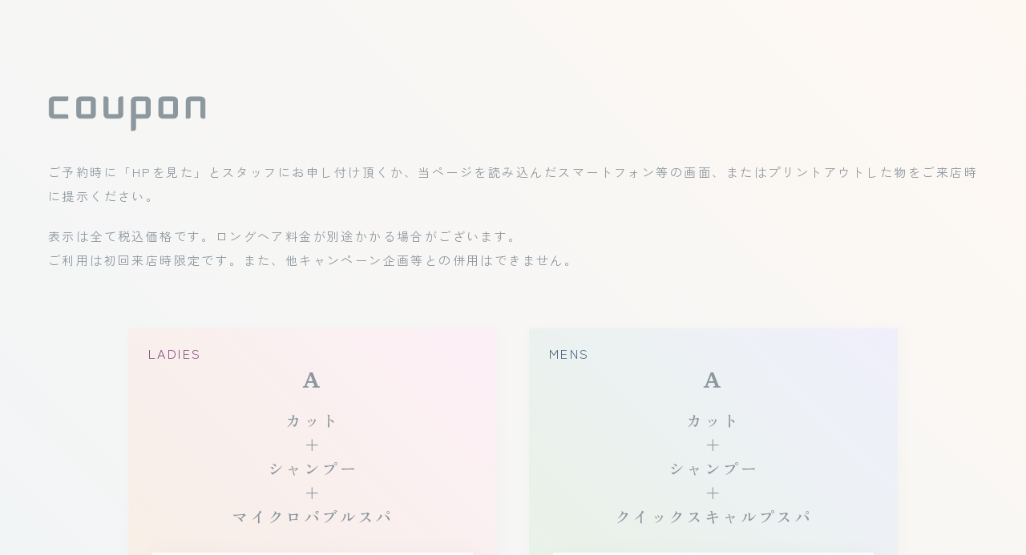

--- FILE ---
content_type: text/html
request_url: https://www.kamiyu.com/coupon/?20231002
body_size: 11183
content:
<!DOCTYPE html>
<html lang="ja">
  <head>
    <meta charset="utf-8" />
    <title>kamiyu hair & spa [coupon]</title>
    <meta
      name="description"
      content="【クーポン】練馬高野台駅の構内にある髪遊 kamiyu hair & spa のクーポンです。"
    />
    <meta
      name="keywords"
      content="東京都,中野区,大江戸線,東中野駅,美容室,美容院,ヘアサロン,クーポン"
    />
    <meta
      name="viewport"
      content="width=device-width, initial-scale=1.0, maximum-scale=1.0, minimum-scale=1.0"
    />
    <link rel="canonical" href="https://www.kamiyu.com/coupon/" />
    <link rel="stylesheet" href="https://www.kamiyu.com/css/responsive.css" />
    <link rel="stylesheet" href="https://www.kamiyu.com/css/reset.css" />
    <link rel="stylesheet" href="https://www.kamiyu.com/css/text.css" />

    <link
      rel="icon"
      href="https://www.kamiyu.com/img/favicon.svg"
      type="image/svg+xml"
    />
    <link
      rel="icon alternate"
      href="https://www.kamiyu.com/img/favicon.png"
      type="image/png"
    />

    <!-- jQuery -->
    <script src="https://www.kamiyu.com/js/jquery-1.7.1.min.js"></script>
    <script src="https://www.kamiyu.com/js/load.js"></script>

    <!-- adobe fonts -->
    <script>
      (function (d) {
        var config = {
            kitId: "hye3zpq",
            scriptTimeout: 3000,
            async: true,
          },
          h = d.documentElement,
          t = setTimeout(function () {
            h.className =
              h.className.replace(/\bwf-loading\b/g, "") + " wf-inactive";
          }, config.scriptTimeout),
          tk = d.createElement("script"),
          f = false,
          s = d.getElementsByTagName("script")[0],
          a;
        h.className += " wf-loading";
        tk.src = "https://use.typekit.net/" + config.kitId + ".js";
        tk.async = true;
        tk.onload = tk.onreadystatechange = function () {
          a = this.readyState;
          if (f || (a && a != "complete" && a != "loaded")) return;
          f = true;
          clearTimeout(t);
          try {
            Typekit.load(config);
          } catch (e) {}
        };
        s.parentNode.insertBefore(tk, s);
      })(document);
    </script>

    <!-- Google tag (gtag.js) -->
    <script
      async
      src="https://www.googletagmanager.com/gtag/js?id=G-VG5MFX1G7F"
    ></script>
    <script>
      window.dataLayer = window.dataLayer || [];
      function gtag() {
        dataLayer.push(arguments);
      }
      gtag("js", new Date());

      gtag("config", "G-VG5MFX1G7F");
    </script>
  </head>

  <body>
    <div id="loader-bg">
      <div id="loader">
        <img
          src="https://www.kamiyu.com/img/logogray.png"
          alt="kamiyu hair & spa"
        />
      </div>
    </div>

    <!--header start-->
    <header id="header">
      <button type="button" class="btn3 js-btn">
        <span class="btn-line"></span>
      </button>

      <nav class="menunav">
        <ul class="menu">
          <li class="menu-list">
            <a href="https://www.kamiyu.com/"
              ><img
                src="https://www.kamiyu.com/img/logogray.png"
                class="menu-logo"
                alt="TOP"
            /></a>
          </li>
          <li class="menu-list">
            <a href="https://www.kamiyu.com/#concept">Concept</a>
          </li>
          <li class="menu-list">
            <a href="https://www.kamiyu.com/#about">About</a>
          </li>
          <li class="menu-list">
            <a href="https://www.kamiyu.com/menu/">Menu</a>
          </li>
          <li class="menu-list">
            <a href="https://www.kamiyu.com/staff/">Staff</a>
          </li>
          <li class="menu-list">
            <a href="https://www.kamiyu.com/coupon/">Coupon</a>
          </li>
          <li class="menu-list">
            <a
              href="https://www.instagram.com/kamiyu_hairandspa/"
              target="_blank"
              >Instagram</a
            >
          </li>
        </ul>

        <a
          href="https://re.asmobi.jp/kamiyu/"
          onclick="ga('send','event','linkclick','click','asmb');"
          target="_blank"
          class="reserve-top"
          ><span>reserve</span><br />ご予約はこちら</a
        >
      </nav>
    </header>
    <!-- header end-->

    <!-- coupon start-->
    <section class="container">
      <h1>
        <img
          src="https://www.kamiyu.com/img/05coupon.png"
          class="section-header-2"
          alt="coupon"
        />
      </h1>

      <div class="section-box">
        <p class="coupon-text">
          ご予約時に「HPを見た」とスタッフにお申し付け頂くか、当ページを読み込んだスマートフォン等の画面、またはプリントアウトした物をご来店時に提示ください。
        </p>
        <p class="coupon-text">
          表示は全て税込価格です。ロングヘア料金が別途かかる場合がございます。<br />
          ご利用は初回来店時限定です。また、他キャンペーン企画等との併用はできません。
        </p>


      <ul class="coupon-link sp">
        <li>
          <a href="#frag1"
            ><span><span class="arrow"></span>LADIES coupon</span></a
          >
        </li>
        <li>
          <a href="#frag2"
            ><span><span class="arrow"></span>MENS coupon</span></a
          >
        </li>
      </ul>

      <div class="coupon-flex">
        <div class="coupon-box women" id="frag1">
          <div class="coupon-cnt">
            <span>LADIES</span>
            <span>A</span>
            <span
              >カット<br />＋<br />シャンプー<br />＋<br />マイクロバブルスパ</span
            >

            <span
              ><small><small>通常</small>￥7,380 →<br /></small>￥5,904</span
            >
          </div>

          <div class="coupon-cnt">
            <span>LADIES</span>
            <span>B</span>
            <span>カット<br />＋<br />幹細胞活性スパ10分</span>
            <span
              ><small><small>通常</small>￥11,215 →<br /></small>￥8,972</span
            >
          </div>

          <div class="coupon-cnt">
            <span>LADIES</span>
            <span>C</span>
            <span>カット<br />＋<br />オーガニックカラー</span>
            <span
              ><small><small>通常</small>￥13,635 →<br /></small>￥10,908</span
            >
          </div>

          <div class="coupon-cnt">
            <span>LADIES</span>
            <span>D</span>
            <span>カット<br />＋<br />オイルカラー</span>
            <span
              ><small><small>通常</small>￥15,530 →<br /></small>￥12,424</span
            >
          </div>

          <div class="coupon-cnt">
            <span>LADIES</span>
            <span>E</span>
            <span
              >カット<br />＋<br />白髪ぼかしハイライト<br />＋<br />カラー</span
            >
            <span
              ><small><small>通常</small>￥16,880 →<br /></small>￥13,504</span
            >
          </div>

          <div class="coupon-cnt">
            <span>LADIES</span>
            <span>F</span>
            <span>カット<br />＋<br />ケアパーマ</span>
            <span
              ><small><small>通常</small>￥17,850 →<br /></small>￥14,280</span
            >
          </div>

          <div class="coupon-cnt">
            <span>LADIES</span>
            <span>G</span>
            <span>カット<br />＋<br />縮毛矯正</span>
            <span
              ><small><small>通常</small>￥28,420 →<br /></small>￥22,736</span
            >
          </div>
        </div>

        <div class="coupon-box men" id="frag2">
          <div class="coupon-cnt">
            <span>MENS</span>
            <span>A</span>
            <span
              >カット<br />＋<br />シャンプー<br />＋<br />クイックスキャルプスパ</span
            >
            <span
              ><small><small>通常</small>￥6,650 →<br /></small>￥5,320</span
            >
          </div>

          <div class="coupon-cnt">
            <span>MENS</span>
            <span>B</span>
            <span> カット<br />＋<br />育毛スパ15分</span>
            <span
              ><small><small>通常</small>￥9,400 →<br /></small>￥7,520</span
            >
          </div>

          <div class="coupon-cnt">
            <span>MENS</span>
            <span>C</span>
            <span>カット<br />＋<br />カラー</span>
            <span
              ><small><small>通常</small>￥11,900 →<br /></small>￥9,520</span
            >
          </div>

          <div class="coupon-cnt">
            <span>MENS</span>
            <span>D</span>
            <span>カット<br />＋<br />コスメパーマ</span>
            <span
              ><small><small>通常</small>￥14,830 →<br /></small>￥11,864</span
            >
          </div>

          <div class="coupon-cnt">
            <span>MENS</span>
            <span>E</span>
            <span>カット<br />＋<br />ツイスト・スパイラルパーマ</span>
            <span
              ><small><small>通常</small>￥17,250 →<br /></small>￥13,800</span
            >
          </div>
        </div>
          </div>
        </div>
      </div>
    </section>

    <!-- footer start -->
    <footer>
      <div class="img-links">
        <a href="https://www.kamiyu.com/coupon/"
          ><img
            src="https://www.kamiyu.com/img/coupon.jpg"
            width="100%"
            alt="coupon"
        /></a>
        <a href="https://www.instagram.com/kamiyu_hairandspa/"
          ><img
            src="https://www.kamiyu.com/img/instagram.jpg"
            width="100%"
            alt="instagram"
        /></a>
        <a href="https://re.asmobi.jp/kamiyu/" target="_blank"
          ><img
            src="https://www.kamiyu.com/img/webreserve.jpg"
            width="100%"
            alt="reserve"
        /></a>
      </div>

      <div class="footer-flex">
        <div>
          <a href="https://www.kamiyu.com/" class="footer-logo">
            <img src="https://www.kamiyu.com/img/logowhite.png" alt="TOP" />
          </a>
          <div class="footer-address">
            kamiyu hair & spa<br />
            TEL:03-5372-6898<br />
            東京都練馬区高野台1-7-27<br />
            西武池袋線　練馬高野台駅　北口すぐ
          </div>
        </div>

        <div class="footer-links">
          <a href="https://www.kamiyu.com/">TOP</a>
          <a href="https://www.creative-bcg.com/company/" target="_blank"
            >会社案内</a
          >
          <a href="https://www.creative-bcg.com/recruit/" target="_blank"
            >美容室の求人</a
          >
          <a href="mailto:info@kamiyu.com">お問い合わせ</a>
        </div>
      </div>

      <div class="copyright">Copyright © kamiyu hair & spa</div>
    </footer>
    <!-- footer end -->

    <script src="https://www.kamiyu.com/js/script.js"></script>
  </body>
</html>


--- FILE ---
content_type: text/css
request_url: https://www.kamiyu.com/css/responsive.css
body_size: 25537
content:
@charset "UTF-8";

::-webkit-scrollbar {
  width: 7px;
}

::-webkit-scrollbar-track {
  background: linear-gradient(45deg, #faf0f6, #edf7f7);
  background-color: #eeeeee;
}

::-webkit-scrollbar-thumb {
  border-radius: 5px;
  background-color: #aebac4;
}

img {
  image-rendering: -webkit-optimize-contrast;
}

html {
  -webkit-backface-visibility: hidden;
  backface-visibility: hidden;
  -webkit-text-size-adjust: 100%;
}

body {
  background: linear-gradient(
    45deg,
    #f3f3e5,
    #edf3f7,
    #fff7f0,
    #f1f1e2,
    #ebf2f7,
    #fff0e3
  );
}

h3 {
  margin: 40px auto 0;
}

.left {
  margin: 0 auto 0 0;
  text-align: left;
}

.right {
  margin: 0 0 0 auto;
  text-align: right;
}

@media screen and (min-width: 768px) {
  .sp {
    display: none;
  }

  #header {
    height: 90px;
  }
}

@media screen and (max-width: 767px) {
  .pc {
    display: none;
  }
}

@media screen and (min-width: 450px) {
  .sp450 {
    display: none;
  }
}

@media screen and (max-width: 450px) {
  .pc450 {
    display: none;
  }
}

@media screen and (min-width: 1024px) {
  .sp1024 {
    display: none;
  }
}

@media screen and (max-width: 1024px) {
  .pc1024 {
    display: none;
  }
}

/**************** ローダーstart ****************/

#loader-bg {
  position: fixed;
  top: 0;
  left: 0;
  z-index: 20;
  width: 100%;
  height: 100%;
  background: #f6f8f8;
}

#loader {
  position: fixed;
  top: 50%;
  left: 50%;
  z-index: 3;
  text-align: center;
}

@media screen and (min-width: 768px) {
  #loader {
    width: 160px;
    height: 80px;
    margin-top: -40px;
    margin-left: -80px;
  }

  #loader img {
    width: 160px;
    height: 80px;
  }
}

@media screen and (max-width: 767px) {
  #loader {
    width: 100px;
    height: 50px;
    margin-top: -25px;
    margin-left: -50px;
  }

  #loader img {
    width: 100px;
    height: 50px;
  }
}

/**************** ローダーend ****************/

/**************** ハンバーガーボタンstart ****************/

.btn3 {
  padding: 0;
  display: flex;
  justify-content: center;
  align-items: center;
  position: fixed;
  top: 27px;
  left: 20px;
  height: 30px;
  width: 30px;
  z-index: 999;
  border: none;
  background-color: transparent;
  -webkit-tap-highlight-color: transparent;
}

/***** 真ん中のバーガー線 *****/
.btn-line {
  position: relative;
  width: 30px;
  height: 4px;
  background-color: #737e87;
  transition: 0.3s;
  border-bottom-left-radius: 3px;
  border-top-right-radius: 3px;
  -webkit-tap-highlight-color: rgba(0, 0, 0, 0);
}

/***** 上下のバーガー線 *****/
.btn-line::after {
  position: absolute;
  top: 0;
  left: 0;
  width: 30px;
  height: 4px;
  background-color: #737e87;
  content: "";
  transition: 0.3s;
  border-bottom-left-radius: 3px;
  border-top-right-radius: 3px;
  -webkit-tap-highlight-color: rgba(0, 0, 0, 0);
}

.btn-line::after {
  transform: rotate(90deg);
}

/***** メニューオープン時 *****/
.btn-line.open {
  transform: rotate(135deg);
}

.btn-line.open::before,
.btn-line.open::after {
  content: "";
  transition: 0.2s;
}

/**************** ハンバーガーボタンend ****************/

/**************** メニューstart ****************/

#header {
  display: block;
  position: fixed;
  top: -90px;
  z-index: 10;
  width: 100%;
  margin: 0 auto;
  transition: 0.8s;
}

#header.is-show {
  top: 0;
}

.menunav {
  position: relative;
  z-index: 5;
  box-sizing: border-box;
  width: 100%;
  max-width: 1200px;
  margin: 0 auto;
  padding: 0 20px;
}

.menu {
  box-sizing: border-box;
  display: flex;
  flex-direction: column;
  justify-content: center;
  position: fixed;
  top: 0;
  left: 100%;
  z-index: 10;
  width: 100%;
  height: 100vh;
  padding: 0;
  font-size: 20px;
  transition: transform 0.6s;
}

.menu-list {
  display: flex;
  align-items: center;
  width: 100%;
}

.menu-list a {
  padding: 0 20px;
  color: #737e87;
  font-family: "vendetta", serif;
  text-decoration: none;
  transition: 0.5s;
  -webkit-user-select: none;
  -moz-user-select: none;
  -ms-user-select: none;
  user-select: none;
  box-sizing: border-box;
}

.menu-list a:hover {
  opacity: 0.5;
  cursor: pointer;
}

.menu-list:first-child img {
  width: 120px;
  height: auto;
}

@media screen and (min-width: 1000px) {
  #header {
    -webkit-backdrop-filter: blur(10px) brightness(1.02);
    backdrop-filter: blur(10px) brightness(1.02);
  }

  .btn3 {
    display: none;
  }

  .menu {
    display: flex;
    flex-direction: row;
    position: relative;
    top: 0;
    left: 0;
    width: 100%;
    height: 80px;
  }

  .menu-list:first-child a {
    padding: 5px 40px 0 0;
  }

  .menu-list:last-child {
    padding-right: 230px;
  }
}

@media screen and (max-width: 1000px) {
  #header {
    top: 0;
  }

  .menu.open {
    transform: translateX(-100%);
  }

  .menu {
    flex-wrap: wrap;
    justify-content: flex-start;
    height: 100vh;
    padding: 110px 0 0;
    background-color: #f6f8f8b5;
    -webkit-backdrop-filter: blur(10px);
    backdrop-filter: blur(10px);
  }

  .menu-list {
    width: 70%;
    height: 45px;
    margin: 0 auto;
    font-size: 25px;
  }

  .menu-list:first-child {
    margin: 0 auto 38px;
  }

  .menu-list:first-child img {
    max-width: 85px;
    height: auto;
  }

  .menu-list:last-child {
    padding-bottom: 50px;
  }
}

@media (orientation: landscape) and (max-width: 1000px) {
  .menu-list:first-child {
    margin-top: 7px;
  }

  .menu {
    width: 100%;
    height: 100vh;
    padding: 85px 50px 70px;
  }

  .menu-list {
    width: 150px;
    height: 45px;
  }
}

/**************** メニューend ****************/

/**************** 予約ボタンstart ****************/
.reserve-top {
  display: block;
  position: fixed;
  z-index: 15;
  width: 140px;
  padding: 8px 12px;
  border: 4px solid #737e87;
  color: #737e87;
  font-weight: bold;
  font-size: 10px;
  line-height: 15px;
  text-decoration: none;
  text-align: center;
  border-bottom-left-radius: 3px;
  border-top-right-radius: 3px;
  transition: 0.5s;
}

.reserve-top span {
  font-size: 20px;
  font-family: "vendetta", serif;
}

@media (min-width: 1000px) {
  .reserve-top {
    display: block;
    position: relative;
    top: -64px;
    margin: 0 0 0 auto;
    padding: 8px 12px;
  }
}

@media (max-width: 1000px) {
  .reserve-top {
    top: 17px;
    line-height: 13px;
    right: 19px;
    padding: 7px 7px 8px 7px;
    width: 110px;
  }
}

/**************** 予約ボタンend ****************/

/**************** フッターstart ****************/
.img-links {
  padding: 20px 0;
}

.img-links a {
  transition: 0.5s ease;
}

.img-links a:hover {
  opacity: 0.8;
  cursor: pointer;
}

footer {
  padding: 20px 0 5px;
  background-color: #5c646b;
  color: #ffffff;
}

.footer-logo {
  display: block;
}

.footer-address {
  width: 280px;
  margin: 0 auto;
}

.footer-links a {
  display: block;
  position: relative;
  padding: 3px 0 3px 15px;
  color: #ffffff;
  letter-spacing: 2px;
  text-align: left;
}

.footer-links a::after {
  position: absolute;
  top: 13px;
  left: 0;
  transform: rotate(45deg);
  width: 5px;
  height: 5px;
  border-top: solid 1px #a4abad;
  border-right: solid 1px #a4abad;
  content: "";
}

.footer-links a:last-child {
  width: 200px;
  padding: 10px 0;
  border: 1px solid #ffffff;
  border-radius: 50px;
  text-align: center;
  transition: 0.5s ease;
}

.footer-links a:last-child::after {
  border-top: none;
  border-right: none;
}

.footer-links a:last-child:hover {
  background-color: rgba(255, 255, 255, 0.2);
}

.copyright {
  display: block;
  width: 100%;
  color: #b4b4ad;
  font-weight: 600;
  font-size: 13px;
  font-family: "vendetta", serif;
  text-align: center;
}

@media screen and (min-width: 768px) {
  .img-links {
    display: flex;
    justify-content: space-between;
    max-width: 800px;
    margin: 0 auto;
    padding: 20px 60px;
  }

  .img-links a {
    display: block;
    width: 32%;
  }

  .footer-flex {
    display: flex;
    justify-content: center;
    padding: 20px 0 35px;
    font-size: 13px;
  }

  .footer-logo {
    margin: 0 auto 15px;
  }

  .footer-logo img {
    width: 150px;
  }

  .footer-links a {
    width: 90px;
    margin: 0 auto 0 30px;
  }

  .footer-links a:last-child {
    margin: 15px auto 10px 30px;
  }
}

@media screen and (max-width: 767px) {
  .img-links {
    max-width: 400px;
    margin: 0 auto;
  }

  .img-links a {
    display: block;
    margin: 20px;
  }

  .footer-logo {
    margin: 0 auto 20px;
    text-align: center;
  }

  .footer-logo img {
    width: 120px;
  }

  .footer-address {
    width: 190px;
    font-size: 13px;
  }

  .footer-links {
    padding: 12px 0 25px;
    font-size: 12px;
  }

  .footer-links a {
    width: 180px;
    margin: 0 auto;
  }

  .footer-links a:last-child {
    margin: 20px auto;
  }
}

/**************** フッターend ****************/

/* ~~~~~~~~~~~~~~~~~~~~~~~~~~~~~~~~~~~~~~~~~~~~~~~~~~~~~~~~~~~~~~~~

トップページ

~~~~~~~~~~~~~~~~~~~~~~~~~~~~~~~~~~~~~~~~~~~~~~~~~~~~~~~~~~~~~~~~~~~ */

h1 {
  max-width: 1200px;
  margin: 0 auto 30px;
}

.top {
  display: block;
  position: relative;
  width: 100%;
}

.toplogo {
  display: flex;
  flex-direction: column;
  justify-content: center;
  position: absolute;
  top: 0;
  left: 0;
  width: 100%;
  height: 100vh;
  margin: 0 auto;
}

.toplogo img {
  position: relative;
  width: 30vw;
  min-width: 150px;
  max-width: 240px;
  height: auto;
  margin: 0 auto;
}

/* デコレーション */

.googlemap-bw {
  -webkit-filter: grayscale(100%);
  -moz-filter: grayscale(100%);
  -ms-filter: grayscale(100%);
  -o-filter: grayscale(100%);
  filter: grayscale(100%);
}

.googlemap-bw iframe {
  width: 100%;
}

.section-img1 {
  display: block;
  z-index: 1;
  max-width: 800px;
  max-height: 680px;
  background-size: cover;
}

.section-img2 {
  display: block;
  z-index: 1;
  max-width: 800px;
  max-height: 680px;
  background-size: cover;
}

.section-text {
  display: block;
  position: relative;
  z-index: 2;
}

.pc-flex {
  text-align: left;
}

.tel {
  display: block;
  border-radius: 70px;
  box-shadow: 3px 3px 14px #3e666f0d;
  background-color: #ffffff2e;
  color: #737e87;
  font-style: normal;
  font-weight: 300;
  font-family: "vendetta", serif;
  text-align: center;
  transition: 0.5s ease;
}

.tel:hover {
  box-shadow: 3px 3px 15px #3e666f1f;
  background-color: #ffffff3a;
}

.container {
  display: block;
  position: relative;
  overflow: hidden;
  background: linear-gradient(45deg, #f3f3e5, #edf3f7, #fff7f0);
  color: #737e87;
}

.about-table {
  text-align: right;
}

.about-table tr:first-child th {
  margin: 10px 0 0 0;
  padding: 0;
}

.maplink {
  color: #737e87;
  font-weight: bold;
}

#photo {
  position: relative;
  z-index: 5;
  max-width: 800px;
  height: calc(100vw / 3 * 2);
  max-height: 466px;
  overflow: hidden;
  text-align: left;
}

#photo img {
  position: absolute;
  top: 0;
  left: 0;
  width: 100%;
  height: auto;
  margin: 0 auto;
}

#schedule h3 {
  max-width: 600px;
  margin: 0 auto;
}

.calendar-table {
  max-width: 600px;
  margin: 0 auto;
}

#schedule p {
  display: flex;
  flex-direction: column;
  max-width: 600px;
  margin: 8px auto 0;
  font-size: 13px;
  line-height: 1.6;
}

#schedule p:first-of-type {
  margin: 13px auto 0;
}

@media screen and (min-width: 768px) {
  .container {
    width: calc(100% - 120px);
    padding: 100px 60px 150px;
  }

  .top {
    display: flex;
    flex-direction: column;
    justify-content: center;
    position: relative;
    top: 0;
    left: 0;
    width: 100%;
    height: 100vh;
    margin: 0 auto;
  }

  .topbox {
    position: relative;
    width: 92vh;
    width: calc(7 * (100vh - 300px) / 6);
    max-width: 900px;
    height: 80vh;
    height: calc(100vh - 300px);
    max-height: 768px;
    margin: 3vh auto 0;
    background-image: url(../img/topimg.png);
    background-position: center;
    background-size: cover;
  }

  .cover {
    opacity: 0.8;
    position: absolute;
    z-index: 1;
    width: 100%;

    mix-blend-mode: hard-light;
    mix-blend-mode: lighten;
  }

  .cover img {
    display: block;
    position: relative;
    top: -9vh;
    left: -4vh;
    width: 92vh;
    width: calc(7 * (100vh - 300px) / 6);
    max-width: 1400px;
    margin: 0 auto;
  }

  .toptext {
    position: relative;
    top: -10vh;
    width: calc(100% - 100px);
    max-width: 1000px;
    margin: 0 auto;
    padding-right: 100px;
    color: #ffffff;
    font-size: 25px;
    line-height: 1;
    font-family: "vendetta", serif;
    text-align: right;
  }

  .wrap1100 {
    max-width: 1100px;
    margin: 0 auto;
  }

  .wrap900 {
    max-width: 900px;
    margin: 0 auto;
  }

  .section-cnt {
    max-width: 1380px;
    margin: 0 auto;
  }

  .section-header {
    display: block;
    position: relative;
    width: 210px;
    height: 140px;
    padding: 23px;
  }

  .section-header-2 {
    height: 70px;
  }

  .section-img1 {
    position: relative;
    top: 100px;
    width: 50vw;
    max-width: 600px;
    height: 41.5vw;
    max-height: 516px;
    margin: 0 100px 0 auto;
    background-image: url(../img/short.png);
    background-position: center;
  }

  .section-img2 {
    width: 50vw;
    max-width: 600px;
    height: 41.5vw;
    max-height: 516px;
    margin: 0 auto 0 100px;
    background-image: url(../img/main2.png);
    background-position: center;
  }

  .section1 .section-text {
    margin: 0 auto;
    padding: 0 150px;
  }

  .section2 .section-text {
    top: -100px;
    margin: 0 auto;
    padding: 0 150px;
  }

  .section1 {
    padding: 0 0 100px 0;
  }

  .section2 {
    padding: 100px 0 0;
  }

  .tel {
    display: block;
    width: 320px;
    margin: 80px auto 60px;
    padding: 20px;
    font-size: 30px;
  }

  .about-table {
    width: 400px;
    margin: 0 0 0 auto;
  }

  .about-table th {
    display: block;
    width: 100%;
    margin: 15px 0 0 0;
    padding: 15px 0 0 0;
    border-bottom: 1px solid #737e875e;
    font-size: 15px;
  }

  .about-table td {
    display: block;
    width: 100%;
    font-size: 14px;
  }

  #news p {
    font-size: 16px;
    text-align: center;
  }

  .pc-flex {
    display: flex;
    justify-content: space-between;
  }

  .pc-flex div {
    width: 46%;
    text-align: right;
  }

  #photo {
    margin: 100px auto 0;
  }

  .googlemap-bw {
    height: 300px;
  }

  .googlemap-bw iframe {
    height: 300px;
  }
}

@media (orientation: portrait) and (min-width: 768px) {
  .topbox {
    position: relative;
    top: 0;
    width: 80vw;
    height: 68.5vw;
    margin: 0 auto;
    background-image: url(../img/topimg.png);
    background-position: center;
    background-size: cover;
  }

  .cover img {
    display: block;
    position: relative;
    width: 80vw;
    margin: 0 auto;
  }

  .section-header {
    padding: 0 0 20px 0;
  }

  .section-text {
    padding: 0 70px;
  }
}

@media (orientation: landscape) and (max-height: 600px) {
  .topbox {
    width: calc(7 * (100vh - 150px) / 6);
    height: calc(100vh - 150px);
    margin: 4vh auto 0;
  }

  .cover img {
    top: -8vh;
    left: -4vh;
    width: calc(7 * (100vh - 150px) / 6);
  }

  .toplogo img {
    width: 30vh;
    min-width: 150px;
    max-width: 240px;
  }
}

@media screen and (max-width: 767px) {
  .container {
    width: calc(100% - 40px);
    padding: 120px 20px 50px;
  }

  .top {
    padding: 85px 0 65px;
  }

  .toplogo {
    height: 100svh;
    height: calc(var(--vh, 1vh) * 100);
  }

  .topbox {
    position: relative;
    width: 80vw;
    width: calc(100% - 40px);
    max-width: 1400px;
    height: 90vh;
    height: calc(100svh - 100px);
    height: calc(var(--vh, 1vh) * 100 - 110px);
    margin: 0 auto;
    background-image: url(../img/top.jpg);
    background-position: center;
    background-size: cover;
  }

  .section1 {
    padding: 85px 0 65px 0;
  }

  .section-header {
    display: block;
    position: relative;
    left: 0;
    width: 130px;
    height: auto;
    padding: 0 0 17px 7px;
  }

  .section-header-2 {
    position: relative;
    height: 53px;
  }

  .section1 .section-header-2 {
    position: absolute;
    top: -146px;
    right: calc(60% - 40px);

    rotate: 90deg;
  }

  .section2 {
    padding-top: 85px;
  }

  .section2 h1 {
    margin: 0 auto 20px;
  }

  .section2 .section-header-2 {
    position: absolute;
    top: -110px;
    left: calc(60% - 18px);

    rotate: 90deg;
  }

  .section-img1 {
    position: relative;
    width: 60%;
    height: 100vw;
    margin: 0 20px 0 auto;
    background-image: url(../img/short1-1.png);
    background-position: center;
  }

  .section-img2 {
    position: relative;
    width: 60%;
    height: 100vw;
    margin: 0 auto 0 20px;
    background-image: url(../img/main2-2.jpg);
    background-position: center;
  }

  .tel {
    display: block;
    width: 230px;
    margin: 65px auto 30px;
    padding: 15px;
    font-size: 23px;
  }

  .about-table th {
    display: block;
    width: 100%;
    margin: 15px 0 0 0;
    padding: 15px 0 0 0;
    border-bottom: 1px solid #737e875e;
    font-size: 15px;
  }

  .about-table td {
    display: block;
    width: 100%;
    font-size: 14px;
  }

  .section-text {
    padding: 0 20px;
    font-size: 14px;
  }

  .pc-flex div {
    text-align: right;
  }

  .pc-flex div:nth-child(2) {
    margin-top: 40px;
  }

  #photo {
    margin: 150px auto 0;
  }

  #news {
    padding: 85px 20px 65px;
  }

  #schedule {
    padding: 150px 20px 65px;
  }

  #schedule h1 {
    margin: 0 auto;
  }

  .googlemap-bw {
    height: 250px;
    padding-top: 85px;
  }

  .googlemap-bw iframe {
    height: 250px;
  }

  .calendar-table {
    width: 100%;
  }
}

@media screen and (max-width: 1000px) and (min-width: 768px) {
  #news {
    padding: 50px 70px 100px;
  }

  #schedule {
    padding: 200px 70px 200px;
  }
}

@media screen and (min-width: 1000px) {
  #news {
    padding: 100px 150px;
  }

  #schedule {
    padding: 200px 150px;
  }
}

/* カレンダー */
.calendar-table {
  border-top: 1px solid #737e8752;
  border-left: 1px solid #737e8752;
  background-color: #3e666f0d;
}

.calendar-table td {
  padding: 6px;
  border-right: 1px solid #737e8752;
  border-bottom: 1px solid #737e8752;
  font-size: 14px;
}

.danger {
  background-color: #f38bcb1a;
}

.active {
  background-color: #6e6e6e1a;
}

.info {
  background-color: #79b4fc1a;
}

.calendar02 {
  margin-bottom: 1px;
  padding: 0 5px 2px;
  background-color: #535f657e;
  color: #ffffff;
  letter-spacing: 0;
}

@media screen and (max-width: 767px) {
  .calendar-table td {
    padding: 0 4px 3px;
    font-size: 12px;
    line-height: 1.8;
  }
}

/* ~~~~~~~~~~~~~~~~~~~~~~~~~~~~~~~~~~~~~~~~~~~~~~~~~~~~~~~~~~~~~~~~

スタッフページ

~~~~~~~~~~~~~~~~~~~~~~~~~~~~~~~~~~~~~~~~~~~~~~~~~~~~~~~~~~~~~~~~ */

.staff-box {
  width: 100%;
  max-width: 1200px;
  margin: 0 auto;
}

.prof-flex {
  display: flex;
}

.staff-box ul li {
  list-style: none;
}

.staff-box ul li a {
  color: #737e87;
  font-size: 18px;
  font-family: "vendetta", serif;
  text-decoration: none;

  -webkit-tap-highlight-color: rgba(0, 0, 0, 0);
}

.rank {
  display: inline-block;
  color: #b0b7bd;
  font-size: 30px;
  line-height: 1;
  font-family: vendetta, serif;
}

.rank-navi {
  margin: 30px 0 15px;
}

.name1 {
  display: inline-block;
}

.part {
  display: inline-block;
  padding-bottom: 15px;
  color: #c5c1b5;
  font-size: 30px;
  line-height: 1;
  font-family: vendetta, serif;
}

.proftext {
  position: relative;
  margin-top: 20px;
  padding-top: 20px;
  /* border-top: 1px solid #737e875e; */
}

.proftext span {
  display: block;
  margin-top: 20px;
}

.parttime {
  color: #91815c;
  font-size: 13px;
}

.staffparis {
  margin: 20px 0 0 0;
  text-align: left;
}

.staffparis a {
  display: block;
  margin: 0 0 10px 0;
  color: #737e87;
  font-size: 14px;
}

.staffparis img {
  width: 280px;
  height: 80px;
}

.staffparis span {
  display: block;
  font-size: 12px;
  line-height: 1.6;
}

@media screen and (min-width: 768px) {
  .name1 {
    padding-top: 15px;
    padding-right: 20px;
    font-size: 25px;
  }

  .proftext {
    font-size: 15px;
    text-align: left;
  }
}

@media screen and (max-width: 767px) {
  .profleft {
    margin: 50px auto 20px;
  }

  .profright {
    line-height: 1.6;
    text-align: center;
  }

  .profbox {
    margin: 30px 0 70px;
  }

  .profbox:first-child {
    margin: 0 0 70px;
  }

  .profbox:last-child {
    margin: 0 0 20px;
  }

  .profbox:first-child .profleft {
    margin: 0 auto 20px;
  }

  .proftext {
    font-size: 14px;
    text-align: left;
  }

  .profimg {
    display: block;
    width: 100%;
    max-width: 200px;
    height: auto;
    margin: 0 auto;
  }

  .name1 {
    font-size: 23px;
    line-height: 1.7;
  }
}

@media screen and (max-width: 1200px) and (min-width: 768px) {
  .profleft {
    margin-right: 40px;
  }

  .profright {
    width: 100%;
  }

  .profbox {
    display: flex;
    padding: 0 0 40px 0;
  }

  .profimg {
    width: 320px;
  }
}

@media screen and (min-width: 1200px) {
  .profleft {
    margin-right: 60px;
  }

  .profright {
    width: 500px;
  }

  .profbox {
    display: flex;
    padding: 100px 0 0 100px;
  }

  .profbox:first-child {
    padding: 30px 0 0 100px;
  }

  .profimg {
    width: 320px;
  }

  .sp1200 {
    display: none;
  }
}

@media screen and (max-width: 1200px) {
  .pc1200 {
    display: none;
  }
}

@media screen and (min-width: 1000px) {
  .staffparis a:nth-child(2) {
    display: flex;
  }

  .staffparis span {
    padding-left: 10px;
  }
}

@media screen and (max-width: 1000px) {
  .staffparis span {
    padding-top: 10px;
  }
}

/* ~~~~~~~~~~~~~~~~~~~~~~~~~~~~~~~~~~~~~~~~~~~~~~~~~~~~~~~~~~~~~~~~

クーポンページ

~~~~~~~~~~~~~~~~~~~~~~~~~~~~~~~~~~~~~~~~~~~~~~~~~~~~~~~~~~~~~~~~ */
.coupon-link {
  padding: 10px 0;
}
.coupon-link li {
  display: block;
  list-style: none;
}

.arrow {
  display: inline-block;
  margin: 5px 15px 5px 0;
  width: 25px;
  height: 9px;
  border-bottom: 1px solid #5c646b;
  border-right: 1px solid #5c646b;
  transform: skew(45deg);
  top: -10px;
}

.coupon-link li a span {
  font-size: 25px;
  font-family: "vendetta", serif;
  color: #5c646b;
  list-style: none;
  transition: 0.5s;
}

.coupon-link li a span:hover {
  opacity: 0.5;
}

.section-box {
  max-width: 1200px;
  margin: 0 auto;
}

.coupon-flex {
  max-width: 1000px;
  margin: 0 auto;
}

.coupon-text {
  padding: 0 0 20px;
  font-size: 15px;
}

.coupon-cnt {
  position: relative;
  margin: 20px;
  padding: 30px;
  box-shadow: 2px 2px 15px #29492d09;
  background-color: #ffffff41;
}

.women .coupon-cnt {
  background: linear-gradient(45deg, #f7e8d1b5, #ffe9f6c4);
}

.men .coupon-cnt {
  background: linear-gradient(45deg, #ddf0d2b5, #e9e9ffc4);
}

.coupon-box span:nth-child(1) {
  display: block;
  position: absolute;
  left: 25px;
  top: 15px;
}

.coupon-box {
  padding-top: 30px;
}

.women span:nth-child(1) {
  color: #752b67;
}

.men span:nth-child(1) {
  color: #244b68;
}

.coupon-box span:nth-child(2) {
  position: absolute;
  display: block;
  width: calc(100% - 60px);
  text-align: center;
  font-weight: bold;
  font-size: 35px;
  font-family: "vendetta", serif;
}

.coupon-box span:nth-child(3) {
  display: block;
  padding: 70px 0 30px;
  font-weight: bold;
  font-size: 20px;
  line-height: 30px;
  font-family: "zen-old-mincho", sans-serif;
  text-align: center;
}

.coupon-box span:nth-child(4) {
  display: block;
  padding: 40px 0 60px;
  box-shadow: 1px 1px 20px #6779690f;
  background-color: #ffffffd3;
  font-weight: normal;
  font-size: 32px;
  line-height: 35px;
  font-family: "ivypresto-display", serif;
  text-align: center;
}

.coupon-box span:nth-child(4) small {
  font-size: 18px;
}

.coupon-box span:nth-child(4) small small {
  font-size: 15px;
}

@media screen and (min-width: 768px) {
  .coupon-flex {
    display: flex;
  }
  .coupon-box {
    width: 100%;
  }

  .coupon-text {
    width: 100%;
  }
}

/* アニメーション */
#animation {
  margin: 50px 0;
  color: #ff0000;
  font-weight: bold;
  font-size: 40px;
}

.fadeInUp {
  visibility: visible !important;
  animation-name: fadeInUp;
  animation-duration: 1s;
  animation-fill-mode: both;

  -webkit-animation-fill-mode: both;
  -ms-animation-fill-mode: both;
  -webkit-animation-duration: 1s;
  -ms-animation-duration: 1s;
  -webkit-animation-name: fadeInUp;
}

@-webkit-keyframes fadeInUp {
  0% {
    opacity: 0;

    -webkit-transform: translateY(20px);
  }

  100% {
    opacity: 1;

    -webkit-transform: translateY(0);
  }
}

@keyframes fadeInUp {
  0% {
    opacity: 0;
    transform: translateY(20px);

    -webkit-transform: translateY(20px);
    -ms-transform: translateY(20px);
  }

  100% {
    opacity: 1;
    transform: translateY(0);
    -webkit-transform: translateY(0);
    -ms-transform: translateY(0);
  }
}

#prof1 .profright .proftext::before {
  position: absolute;
  top: 0;
  left: 0;
  width: 100%;
  height: 10px;
  border-top: 1px solid #737e875e;
  content: "";
}

.fadeInUp .proftext::before {
  position: absolute;
  top: 0;
  left: 0;
  height: 10px;
  border-top: 1px solid #737e875e;
  content: "";
  animation-name: Linemove;
  animation-duration: 1.7s;
  animation-fill-mode: both;

  -webkit-animation-fill-mode: both;
  -ms-animation-fill-mode: both;
  -webkit-animation-duration: 1.7s;
  -ms-animation-duration: 1.7s;
  -webkit-animation-name: Linemove;
}

@-webkit-keyframes Linemove {
  0% {
    width: 0;
  }

  100% {
    width: 100%;
  }
}

@keyframes Linemove {
  0% {
    width: 0;
  }

  100% {
    width: 100%;
  }
}


--- FILE ---
content_type: text/css
request_url: https://www.kamiyu.com/css/text.css
body_size: 1193
content:
@charset "UTF-8";
@import url("https://use.typekit.net/ngs2noe.css");

body {
  font-family: 'zen-kaku-gothic-antique', sans-serif;
  line-height: 2;
  font-weight: 400;
  letter-spacing: 0.15em;
  color: #737e87;
  margin-top: 0;
  margin-right: 0;
  margin-bottom: 0;
  margin-left: 0;
  font-size: 16px;
}


pre,
code {
  font-family: "DejaVu Sans Mono", Menlo, Consolas, monospace;
}

hr {
  border: 0 solid #ccc;
  border-top-width: 1px;
  clear: both;
  height: 0;
}

h1 {
  font-weight: normal;
}

h2 {
  font-size: 30px;
}

h3 {
  margin: 0;
  font-family: "vendetta", serif;
  font-weight: normal;
  font-size: 35px;
  color: #737e87;
  line-height: 2;
}

h4 {
  margin: 0;
  font-family: "zen-old-mincho", sans-serif;
  font-weight: normal;
  font-size: 25px;
  color: #737e87;
  line-height: 1.5;
}

h5 {
  font-size: 17px;
}

h6 {
  font-size: 15px;
}

ol {
  list-style: decimal;
}

ul {
  list-style: disc;
}

li {
  margin-left: 0;
}

p,
dl,
hr,
ol,
ul,
pre,
table,
address,
fieldset,
figure {
  margin: 0;
  padding: 0;
  font-size: 14px;
  text-align: justify;
}

a {
  color: #ffffff;
  text-decoration: none;
  -webkit-tap-highlight-color: rgba(0, 0, 0, 0);
}

--- FILE ---
content_type: text/css;charset=utf-8
request_url: https://use.typekit.net/ngs2noe.css
body_size: 469
content:
/*
 * The Typekit service used to deliver this font or fonts for use on websites
 * is provided by Adobe and is subject to these Terms of Use
 * http://www.adobe.com/products/eulas/tou_typekit. For font license
 * information, see the list below.
 *
 * vendetta:
 *   - http://typekit.com/eulas/00000000000000007735b22d
 *   - http://typekit.com/eulas/00000000000000007735b22e
 *   - http://typekit.com/eulas/00000000000000007735b233
 *
 * © 2009-2026 Adobe Systems Incorporated. All Rights Reserved.
 */
/*{"last_published":"2023-07-12 05:25:06 UTC"}*/

@import url("https://p.typekit.net/p.css?s=1&k=ngs2noe&ht=tk&f=28697.28698.28700&a=73515613&app=typekit&e=css");

@font-face {
font-family:"vendetta";
src:url("https://use.typekit.net/af/0bff7a/00000000000000007735b22d/30/l?primer=7cdcb44be4a7db8877ffa5c0007b8dd865b3bbc383831fe2ea177f62257a9191&fvd=n7&v=3") format("woff2"),url("https://use.typekit.net/af/0bff7a/00000000000000007735b22d/30/d?primer=7cdcb44be4a7db8877ffa5c0007b8dd865b3bbc383831fe2ea177f62257a9191&fvd=n7&v=3") format("woff"),url("https://use.typekit.net/af/0bff7a/00000000000000007735b22d/30/a?primer=7cdcb44be4a7db8877ffa5c0007b8dd865b3bbc383831fe2ea177f62257a9191&fvd=n7&v=3") format("opentype");
font-display:auto;font-style:normal;font-weight:700;font-stretch:normal;
}

@font-face {
font-family:"vendetta";
src:url("https://use.typekit.net/af/dbf4f7/00000000000000007735b22e/30/l?primer=7cdcb44be4a7db8877ffa5c0007b8dd865b3bbc383831fe2ea177f62257a9191&fvd=n3&v=3") format("woff2"),url("https://use.typekit.net/af/dbf4f7/00000000000000007735b22e/30/d?primer=7cdcb44be4a7db8877ffa5c0007b8dd865b3bbc383831fe2ea177f62257a9191&fvd=n3&v=3") format("woff"),url("https://use.typekit.net/af/dbf4f7/00000000000000007735b22e/30/a?primer=7cdcb44be4a7db8877ffa5c0007b8dd865b3bbc383831fe2ea177f62257a9191&fvd=n3&v=3") format("opentype");
font-display:auto;font-style:normal;font-weight:300;font-stretch:normal;
}

@font-face {
font-family:"vendetta";
src:url("https://use.typekit.net/af/6f23c4/00000000000000007735b233/30/l?primer=7cdcb44be4a7db8877ffa5c0007b8dd865b3bbc383831fe2ea177f62257a9191&fvd=i3&v=3") format("woff2"),url("https://use.typekit.net/af/6f23c4/00000000000000007735b233/30/d?primer=7cdcb44be4a7db8877ffa5c0007b8dd865b3bbc383831fe2ea177f62257a9191&fvd=i3&v=3") format("woff"),url("https://use.typekit.net/af/6f23c4/00000000000000007735b233/30/a?primer=7cdcb44be4a7db8877ffa5c0007b8dd865b3bbc383831fe2ea177f62257a9191&fvd=i3&v=3") format("opentype");
font-display:auto;font-style:italic;font-weight:300;font-stretch:normal;
}

.tk-vendetta { font-family: "vendetta",serif; }


--- FILE ---
content_type: application/javascript
request_url: https://www.kamiyu.com/js/load.js
body_size: 194
content:
$(window).load(function () {
  $('#loader-bg').delay(1500).fadeOut(900);
  $('#loader').delay(1000).fadeOut(800);
});

$(function(){
  setTimeout('stopload()',10000);
});

function stopload(){
  $('#loader-bg').delay(900).fadeOut(800);
  $('#loader').delay(600).fadeOut(300);
}


--- FILE ---
content_type: application/javascript
request_url: https://www.kamiyu.com/js/script.js
body_size: 2150
content:
$(function () {
  // ハンバーガーボタンクリックで実行
  $('.js-btn').click(function () {
    $('.menu , .btn3 , .btn-line').toggleClass('open');
  });

  $(".menu-list a").click(function () {
    $('.menu , .btn3 , .btn-line').removeClass('open');

  });
  // function
});


const setFillHeight = () => {
    const vh = window.innerHeight * 0.01;
    document.documentElement.style.setProperty('--vh', `${vh}px`);
  }
  
  let vw = window.innerWidth;
  
  window.addEventListener('resize', () => {
    if (vw === window.innerWidth) {
    // 画面の横幅にサイズ変動がないので処理を終える
      return;
    }
  
    // 画面の横幅のサイズ変動があった時のみ高さを再計算する
    vw = window.innerWidth;
    setFillHeight();
  });
  
  // 初期化
  setFillHeight();



  (function() {
    const fh = document.getElementById('header');
    const isUp = (function() {
      const scrollElement = document.scrollingElement;
      let flag, prePoint, scrollPoint;
      return function() {
        scrollPoint = scrollElement.scrollTop;
        flag = prePoint > scrollPoint ? true : false;
        prePoint = scrollPoint;
        return flag;
      }
    }());
    
    window.addEventListener('scroll', () => {
      if (window.pageYOffset > 100) {
        if (isUp()) {
          fh.classList.remove('is-show');
        } else {
          fh.classList.add('is-show')
        }
      } else {
        fh.classList.remove('is-show');
      }
    })
  }());


  $('a[href^="#"]').click(function() {
      var href= $(this).attr("href");
      var target = $(href);
      var position = target.offset().top;
      $('body,html').stop().animate({scrollTop:position}, 300);   
      return false;
  });

var url = location.hash;
if(url) {
    $('body,html').stop().scrollTop(0);
    setTimeout(function(){
        var target = $(url);
        var position = target.offset().top;
        $('body,html').stop().animate({scrollTop:position}, 500);
    }, 100);
}

$('a[href^="#"]').click(function() {
    var href= $(this).attr("href");
    var target = $(href);
    var position = target.offset().top;
    $('body,html').stop().animate({scrollTop:position}, 500);   
    
});